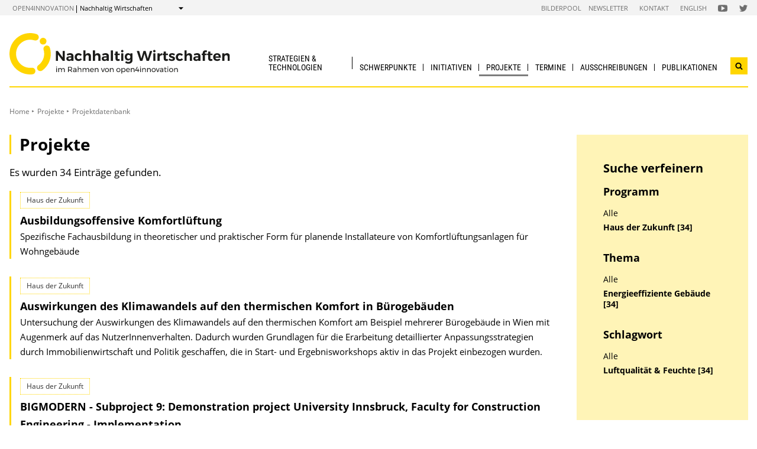

--- FILE ---
content_type: text/html; charset=UTF-8
request_url: https://nachhaltigwirtschaften.at/de/projekte/index.php?topics=Energieeffiziente+Geb%C3%A4ude&subsites=Haus+der+Zukunft&keywords=Luftqualit%C3%A4t+%26+Feuchte
body_size: 10686
content:
                
    
    
                                        
                                                            
                
                                            <!DOCTYPE html>
<html lang="de">
    <head>        <meta charset="UTF-8">
        <title>Nachhaltig Wirtschaften</title>
<meta name="viewport" content="width=device-width, initial-scale=1.0"/>
<meta http-equiv="X-UA-Compatible" content="ie=edge">
<meta name="theme-color" content="#FFD600">
<link rel="shortcut icon" href="/includes/images/favicons/nw.png"><link rel="stylesheet" type="text/css" href="/includes/css/main.css?m=1764143125">
<link rel="stylesheet" type="text/css" href="/includes/css/themes.css?m=1725217980">

<!-- 
    A website by WIENFLUSS information.design.solutions (www.wienfluss.net)
 -->

                                                <link rel="alternate" hreflang="en" href="https:///nachhaltigwirtschaften.at/en/projects/"/>
                                                        <link rel="alternate" hreflang="de" href="https:///nachhaltigwirtschaften.at/de/projekte/"/>
                            <link rel="alternate" hreflang="x-default" href="https:///nachhaltigwirtschaften.at/de/projekte/">
                                            <meta property="og:title" content="Nachhaltig Wirtschaften" />
        <meta property="og:type" content="website" />
            
                    
            <meta property="og:url" content="https://nachhaltigwirtschaften.at/de/projekte/" />
                    
            <meta property="og:image" content="https://nachhaltigwirtschaften.at/includes/images/og_images/og-image-nw-de.jpg" />
            </head>

    <!-- Variable class to enable theme -->

    <body class="nw">        <div class="app">
                <header class="header hidden-print">
        <a href="#main" class="skiplink visually-hidden">zum Inhalt</a>

                
                
    
    
    <div class="header__meta">
        <div class="header__meta-container">
            <div class="service-nav__container">
                



<div class="sitecrumb">
    <nav class="sitecrumb-current" aria-label="Standort:">
        <ul>
            <li class="service-nav__navigation-item">
                <a href="//open4innovation.at/de/">open4innovation</a>            </li>

            <li class="service-nav__navigation-item">
                Nachhaltig Wirtschaften            </li>
        </ul>
    </nav>

    <nav class="sitecrumb-proper" aria-label="Wechseln zu:" data-sitecrumb>
        <button class="sitecrumb_toggle" aria-expanded="false" aria-controls="sitecrumb-flyout">
            <span class="visually-hidden">Anzeigen</span>
            <svg class="sitecrumb_toggle-icon">
                <use xlink:href="/includes/images/sprite.svg#ui--arrow-dropdown" />
            </svg>
        </button>
        <ul id="sitecrumb-flyout" class="sitecrumb_possible-path u--display-none">
            <li class="sitecrumb__navigation-item">
                <ul class="sitecrumb_possible-sublist">
                                <li class="sitecrumb_possible-sublist-item">
        <a href="//open4innovation.at/de/themen/digitale-technologien/"  >
            Digitale Technologien        </a>
        <ul class="sitecrumb_possible-sublist-2">            <li class="sitecrumb_possible-sublist-item-2">
                <a  href="//iktderzukunft.at/de/"  >
            IKT der Zukunft        </a>
    </li>
</ul>    </li>
            <li class="sitecrumb_possible-sublist-item">
        <a href="//open4innovation.at/de/themen/energie-und-umwelt/"  >
            Energie und Umwelt        </a>
        <ul class="sitecrumb_possible-sublist-2">            <li class="sitecrumb_possible-sublist-item-2">
                <a  href="//fti-energiewende.at/de/"  >
            Energiewende        </a>
    </li>
            <li class="sitecrumb_possible-sublist-item-2">
                <a  href="/de/iea/"  >
            IEA Forschungskooperation        </a>
    </li>
            <li class="sitecrumb_possible-sublist-item-2">
                <a  href="//klimaneutralestadt.at/de/"  >
            Klimaneutrale Stadt        </a>
    </li>
            <li class="sitecrumb_possible-sublist-item-2">
                <a class="sitecrumb_active-site" href="/de/"  >
            Nachhaltig Wirtschaften        </a>
    </li>
</ul>    </li>
            <li class="sitecrumb_possible-sublist-item">
        <a href="//open4innovation.at/de/themen/industrielle-technologien/"  >
            Industrielle Technologien        </a>
        <ul class="sitecrumb_possible-sublist-2">            <li class="sitecrumb_possible-sublist-item-2">
                <a  href="//produktionderzukunft.at/de/"  >
            Produktion der Zukunft        </a>
    </li>
            <li class="sitecrumb_possible-sublist-item-2">
                <a  href="//fti-ressourcenwende.at/de/"  >
            Ressourcenwende        </a>
    </li>
</ul>    </li>
            <li class="sitecrumb_possible-sublist-item">
        <a href="//open4innovation.at/de/themen/mobilitaet-und-luftfahrt/"  >
            Mobilität und Luftfahrt        </a>
        <ul class="sitecrumb_possible-sublist-2">            <li class="sitecrumb_possible-sublist-item-2">
                <a  href="//fti-mobilitaetswende.at/de/"  >
            Mobilitätswende        </a>
    </li>
            <li class="sitecrumb_possible-sublist-item-2">
                <a  href="//open4aviation.at/de/"  >
            open4aviation        </a>
    </li>
</ul>    </li>
            <li class="sitecrumb_possible-sublist-item">
        <a href="//open4innovation.at/de/themen/weltraum/"  >
            Weltraum        </a>
        <ul class="sitecrumb_possible-sublist-2">            <li class="sitecrumb_possible-sublist-item-2">
                <a  href="//austria-in-space.at/de/"  >
            Austria in Space        </a>
    </li>
</ul>    </li>
                </ul>
            </li>
        </ul>
    </nav>
</div>            </div>
            <span class="header__meta-end-corner">
                                        <a class="header_navigation-link" href="/de/bilderpool/"  >Bilderpool</a>
                            <a class="header_navigation-link" href="/de/newsletter/" lang=en >Newsletter</a>
                            <a class="header_navigation-link" href="/de/kontakt/"  >Kontakt</a>
                            <a class="header_navigation-link" href="/en/" lang=en hreflang=en>English</a>
    
                                        <a class="social-channel" href="https://www.youtube.com/user/NaWiTube" target="_blank" title="Nachhaltig Wirtschaften YouTube Channel"  >
            <span class="visually-hidden">Folgen Sie uns auf Nachhaltig Wirtschaften YouTube Channel</span>
            <svg class="social-channel__icon social-channel__icon--youtube">
                <use xlink:href="/includes/images/sprite.svg#ui--youtube"></use>
            </svg>
        </a>
                            <a class="social-channel" href="https://x.com/NaWi_at" target="_blank" title="Nachhaltig Wirtschaften x-Account"  >
            <span class="visually-hidden">Folgen Sie uns auf Nachhaltig Wirtschaften x-Account</span>
            <svg class="social-channel__icon social-channel__icon--twitter">
                <use xlink:href="/includes/images/sprite.svg#ui--twitter"></use>
            </svg>
        </a>
                </span>
        </div>
    </div>

        <div class="container">
            <div class="header__logo-container">
                <div class="row">
                    <div class="col-md-4">
                        <div class="header__logo-text-container">
                                                            <a href="/de/">
                                                        <img class="header__logo-image" src="/includes/images/logos/NachhaltigWirtschaften_1.svg" alt="Startseite Nachhaltig Wirtschaften">
                                                            </a>
                                                    </div>
                    </div>

                    <div class="header__navbuttoncontainer">
                        <button class="nav_toggle">
                            <span class="nav_hamburger-icon"></span>
                            <span class="visually-hidden">Navigation öffnen</span>
                        </button>
                    </div>

                    <div class="col-sm-8 header__navcontainer">
                        <div class="nav_main-container">
                            




<nav class="nav" data-navigation="true">
    <ul class="nav_list">
        
            
                        
            
    
        <li class="nav_item ">
        <a class="nav_link" href="/de/strategien/"  >
            Strategien &amp; Technologien        </a>

                    <button class="nav_submenu-toggle" aria-controls="12-1-1">
                <span class="visually-hidden" data-show-subnav="Subnavigation anzeigen" data-hide-subnav="Subnavigation ausblenden">Subnavigation anzeigen</span>
                <svg class="nav_toggle-icon">
                    <use xlink:href="/includes/images/sprite.svg#ui--arrow-dropdown"></use>
                </svg>
            </button>
            <ul class="nav_submenu  "
                id="12-1-1">
                            
    <li class="nav_submenu-item">
        <a href="/de/strategien/" class="nav_submenu-link "  >
                        Übersicht        </a>
    </li>
            
    <li class="nav_submenu-item">
        <a href="/de/strategien/nationale-strategien.php" class="nav_submenu-link "  >
                        Nationale Strategien und Gesetze        </a>
    </li>
            
    <li class="nav_submenu-item">
        <a href="/de/strategien/europaeische-strategien.php" class="nav_submenu-link "  >
                        Europäische Strategien und Gesetze        </a>
    </li>
            
    <li class="nav_submenu-item">
        <a href="/de/strategien/internationale-strategien.php" class="nav_submenu-link "  >
                        Internationale Strategien        </a>
    </li>
            
    <li class="nav_submenu-item">
        <a href="/de/strategien/technologien.php" class="nav_submenu-link "  >
                        Technologien        </a>
    </li>
            </ul>
            </li>
    
                        
            
    
        <li class="nav_item ">
        <a class="nav_link" href="/de/schwerpunkte/"  >
            Schwerpunkte        </a>

                    <button class="nav_submenu-toggle" aria-controls="1960-2-1">
                <span class="visually-hidden" data-show-subnav="Subnavigation anzeigen" data-hide-subnav="Subnavigation ausblenden">Subnavigation anzeigen</span>
                <svg class="nav_toggle-icon">
                    <use xlink:href="/includes/images/sprite.svg#ui--arrow-dropdown"></use>
                </svg>
            </button>
            <ul class="nav_submenu  "
                id="1960-2-1">
                            
    <li class="nav_submenu-item">
        <a href="/de/schwerpunkte/" class="nav_submenu-link "  >
                        Übersicht        </a>
    </li>
            
    <li class="nav_submenu-item">
        <a href="//fti-energiewende.at/de/" class="nav_submenu-link "  >
                        Energiewende        </a>
    </li>
            
    <li class="nav_submenu-item">
        <a href="//klimaneutralestadt.at/de/" class="nav_submenu-link "  >
                        Klimaneutrale Stadt        </a>
    </li>
            
    <li class="nav_submenu-item">
        <a href="//fti-ressourcenwende.at/de/" class="nav_submenu-link "  >
                        Kreislaufwirtschaft &amp; Produktionstechnologien        </a>
    </li>
            
    <li class="nav_submenu-item">
        <a href="//fti-mobilitaetswende.at/de/" class="nav_submenu-link "  >
                        Mobilitätswende        </a>
    </li>
            </ul>
            </li>
    
                        
            
    
        <li class="nav_item ">
        <a class="nav_link" href="/de/initiativen/"  >
            Initiativen        </a>

                    <button class="nav_submenu-toggle" aria-controls="1966-3-1">
                <span class="visually-hidden" data-show-subnav="Subnavigation anzeigen" data-hide-subnav="Subnavigation ausblenden">Subnavigation anzeigen</span>
                <svg class="nav_toggle-icon">
                    <use xlink:href="/includes/images/sprite.svg#ui--arrow-dropdown"></use>
                </svg>
            </button>
            <ul class="nav_submenu  "
                id="1966-3-1">
                            
    <li class="nav_submenu-item">
        <a href="/de/initiativen/" class="nav_submenu-link "  >
                        Übersicht        </a>
    </li>
            
    <li class="nav_submenu-item">
        <a href="/de/sdz/artikel/reallabor-initiativen.php" class="nav_submenu-link "  >
                        100 % Reallabore        </a>
    </li>
            
    <li class="nav_submenu-item">
        <a href="//klimaneutralestadt.at/de/initiativen/pionierstaedte/" class="nav_submenu-link "  >
                        Pionierstädte        </a>
    </li>
            
    <li class="nav_submenu-item">
        <a href="//klimaneutralestadt.at/de/initiativen/driving-urban-transitions.php" class="nav_submenu-link "  >
                        Driving Urban Transitions Partnerschaft (DUT)        </a>
    </li>
            
    <li class="nav_submenu-item">
        <a href="/de/initiativen/iea-forschungskooperation.php" class="nav_submenu-link "  >
                        IEA Forschungskooperation        </a>
    </li>
            
    <li class="nav_submenu-item">
        <a href="//klimaneutralestadt.at/de/initiativen/tiks-technologien-innovationen-klimaneutrale-stadt.php" class="nav_submenu-link "  >
                        Technologien und Innovationen für die klimaneutrale Stadt (TIKS)        </a>
    </li>
            
    <li class="nav_submenu-item">
        <a href="/de/ueber-nachhaltig-wirtschaften/mission-innovation.php" class="nav_submenu-link "  >
                        Mission Innovation        </a>
    </li>
            
    <li class="nav_submenu-item">
        <a href="/de/themen/kreislaufwirtschaft/" class="nav_submenu-link "  >
                        Kreislaufwirtschaft        </a>
    </li>
            
    <li class="nav_submenu-item">
        <a href="/de/sdz/" class="nav_submenu-link "  >
                        Stadt der Zukunft        </a>
    </li>
            </ul>
            </li>
    
                
    
    
    
    <li class="nav_item ">
        <a class="nav_link nav_link--is-active" href="/de/projekte/"  >
            Projekte        </a>

                    <button class="nav_submenu-toggle" aria-controls="1954-4-1">
                <span class="visually-hidden" data-show-subnav="Subnavigation anzeigen" data-hide-subnav="Subnavigation ausblenden">Subnavigation anzeigen</span>
                <svg class="nav_toggle-icon">
                    <use xlink:href="/includes/images/sprite.svg#ui--arrow-dropdown"></use>
                </svg>
            </button>
            <ul class="nav_submenu  "
                id="1954-4-1">
                            
    <li class="nav_submenu-item">
        <a href="/de/projekte/" class="nav_submenu-link nav_submenu-link--active  "  >
                        Projektdatenbank        </a>
    </li>
            
    <li class="nav_submenu-item">
        <a href="/de/ueber-nachhaltig-wirtschaften/open-access-prinzipien.php" class="nav_submenu-link "  >
                        Open Access Prinzipien        </a>
    </li>
            </ul>
            </li>
    
                        
            
    
        <li class="nav_item ">
        <a class="nav_link" href="/de/veranstaltungen/"  >
            Termine        </a>

                    <button class="nav_submenu-toggle" aria-controls="34-5-1">
                <span class="visually-hidden" data-show-subnav="Subnavigation anzeigen" data-hide-subnav="Subnavigation ausblenden">Subnavigation anzeigen</span>
                <svg class="nav_toggle-icon">
                    <use xlink:href="/includes/images/sprite.svg#ui--arrow-dropdown"></use>
                </svg>
            </button>
            <ul class="nav_submenu  nav_submenu--right-aligned"
                id="34-5-1">
                            
    <li class="nav_submenu-item">
        <a href="/de/veranstaltungen/" class="nav_submenu-link "  >
                        Aktuelle  Veranstaltungen        </a>
    </li>
            
    <li class="nav_submenu-item">
        <a href="/de/veranstaltungen/archiv.php" class="nav_submenu-link "  >
                        Veranstaltungsarchiv & Tagungsunterlagen        </a>
    </li>
            
    <li class="nav_submenu-item">
        <a href="/de/veranstaltungen/eingabe.php" class="nav_submenu-link "  >
                        Veranstaltungs&shy;bekanntgabe        </a>
    </li>
            </ul>
            </li>
    
                        
            
    
        <li class="nav_item ">
        <a class="nav_link" href="/de/ausschreibungen/"  >
            Ausschreibungen        </a>

                    <button class="nav_submenu-toggle" aria-controls="14-6-1">
                <span class="visually-hidden" data-show-subnav="Subnavigation anzeigen" data-hide-subnav="Subnavigation ausblenden">Subnavigation anzeigen</span>
                <svg class="nav_toggle-icon">
                    <use xlink:href="/includes/images/sprite.svg#ui--arrow-dropdown"></use>
                </svg>
            </button>
            <ul class="nav_submenu  nav_submenu--right-aligned"
                id="14-6-1">
                            
    <li class="nav_submenu-item">
        <a href="/de/ausschreibungen/" class="nav_submenu-link "  >
                        Aktuelle Ausschreibungen        </a>
    </li>
            
    <li class="nav_submenu-item">
        <a href="//fti-ressourcenwende.at/de/foerderungen/foerderdatenbank/" class="nav_submenu-link "  >
                        Förderkompass Kreislaufwirtschaft        </a>
    </li>
            
    <li class="nav_submenu-item">
        <a href="/de/ausschreibungen/fruehere-ausschreibungen.php" class="nav_submenu-link "  >
                        Frühere Ausschreibungen        </a>
    </li>
            
    <li class="nav_submenu-item">
        <a href="//fti-ressourcenwende.at/de/foerderungen/nationale-ausschreibungen/kreislaufwirtschaft-3-as.php" class="nav_submenu-link "  >
                        FTI-Initiative Kreislaufwirtschaft - 3. Ausschreibung        </a>
    </li>
            </ul>
            </li>
    
                        
            
    
        <li class="nav_item nav_item--last">
        <a class="nav_link" href="/de/publikationen/"  >
            Publikationen        </a>

                    <button class="nav_submenu-toggle" aria-controls="26-7-1">
                <span class="visually-hidden" data-show-subnav="Subnavigation anzeigen" data-hide-subnav="Subnavigation ausblenden">Subnavigation anzeigen</span>
                <svg class="nav_toggle-icon">
                    <use xlink:href="/includes/images/sprite.svg#ui--arrow-dropdown"></use>
                </svg>
            </button>
            <ul class="nav_submenu  nav_submenu--right-aligned"
                id="26-7-1">
                            
    <li class="nav_submenu-item">
        <a href="/de/publikationen/projektberichte.php" class="nav_submenu-link "  >
                        Projektberichte        </a>
    </li>
            
    <li class="nav_submenu-item">
        <a href="/de/publikationen/eia/" class="nav_submenu-link " lang=en >
                        energy innovation austria        </a>
    </li>
            
    <li class="nav_submenu-item">
        <a href="/de/publikationen/energieforschungserhebungen.php" class="nav_submenu-link "  >
                        Energieforschungs&shy;erhebungen        </a>
    </li>
            
    <li class="nav_submenu-item">
        <a href="/de/publikationen/markterhebungen.php" class="nav_submenu-link "  >
                        Markterhebung und Energiedaten Österreichs        </a>
    </li>
            
    <li class="nav_submenu-item">
        <a href="/de/iea/publikationen/" class="nav_submenu-link "  >
                        IEA Publikationen        </a>
    </li>
            
    <li class="nav_submenu-item">
        <a href="https://nachhaltigwirtschaften.at/de/strategien/" class="nav_submenu-link "  >
                        Strategien & Technologien        </a>
    </li>
            
    <li class="nav_submenu-item">
        <a href="/de/publikationen/broschueren-leitfaeden-filme.php" class="nav_submenu-link "  >
                        Broschüren & Folder        </a>
    </li>
            
    <li class="nav_submenu-item">
        <a href="/de/publikationen/forschungsforum/" class="nav_submenu-link "  >
                        Forschungsforum (bis 2013)        </a>
    </li>
            
    <li class="nav_submenu-item">
        <a href="/de/multimedia/" class="nav_submenu-link "  >
                        Multimedia        </a>
    </li>
            
    <li class="nav_submenu-item">
        <a href="/de/publikationen/ausbildungsmaterialien.php" class="nav_submenu-link "  >
                        Ausbildungs&shy;materialien        </a>
    </li>
            </ul>
            </li>

        
        <li class="nav_item nav_item--mobile nav_item--search">
            <form data-search-form="mobile" id="searchform-mobile" action="/de/suche/" method="get" class="search js-search">
                <div class="u--flex">
                    <input type="text" name="q" placeholder="Suchbegriff eingeben ..." aria-label="Suchbegriff eingeben ..." class="search__field" />
                                        <button type="submit" class="search__button">
                        <svg class="search__icon">
                            <use xlink:href="/includes/images/sprite.svg#ui--search"></use>
                        </svg>
                        <span class="visually-hidden">Suchen</span>
                    </button>
                </div>
                <div class="search__options">
                <label for="search-select">Suche in: </label>
                                    <select id="search-select" name="sites" class="search__select">
                                                    <option selected value="NW.at">nur auf Nachhaltig Wirtschaften</option>
                                                <option data-search-site="https://open4innovation.at/de/suche/index.php" value="all">auf der gesamten open4innovation-Plattform</option>
                    </select>
                                </div>
            </form>
        </li>

        
                    <li class="nav_item nav_item--mobile">
        <a class="nav_link" href="/de/bilderpool/"  >Bilderpool</a>
    </li>
            <li class="nav_item nav_item--mobile">
        <a class="nav_link" href="/de/newsletter/" lang=en >Newsletter</a>
    </li>
            <li class="nav_item nav_item--mobile">
        <a class="nav_link" href="/de/kontakt/"  >Kontakt</a>
    </li>
            <li class="nav_item nav_item--mobile">
        <a class="nav_link" href="/en/" lang=en hreflang=en>English</a>
    </li>

        
        <li class="nav_item nav_item--mobile">
            <a class="nav_link" href="//open4innovation.at/de/uebersicht-innovationsbereiche.php">Alle weiteren Angebote</a>
        </li>

        
        <li class="nav_item nav_item--mobile nav_item--social">
                        <a class="nav_link nav_link--social social-channel" href="https://www.youtube.com/user/NaWiTube" target="_blank" title="Nachhaltig Wirtschaften YouTube Channel"  >
        <span class="visually-hidden">Folgen Sie uns auf Nachhaltig Wirtschaften YouTube Channel</span>
        <svg class="social-channel__icon">
            <use xlink:href="/includes/images/sprite.svg#ui--youtube"></use>
        </svg>
    </a>
            <a class="nav_link nav_link--social social-channel" href="https://x.com/NaWi_at" target="_blank" title="Nachhaltig Wirtschaften x-Account"  >
        <span class="visually-hidden">Folgen Sie uns auf Nachhaltig Wirtschaften x-Account</span>
        <svg class="social-channel__icon">
            <use xlink:href="/includes/images/sprite.svg#ui--twitter"></use>
        </svg>
    </a>
        </li>
    </ul>
</nav>
                        </div>
                        <div class="search__container">
                            <button type="button" class="brand-btn brand-btn--icon-only" data-a11y-dialog-show="search-widget-dialog">
                                <svg class="brand-btn__icon">
                                    <use xlink:href="/includes/images/sprite.svg#ui--search"></use>
                                </svg>
                                <span class="visually-hidden">Suchwidget öffnen</span>
                            </button>
                        </div>
                        <div class="nav_overlay">

                        </div>
                    </div>


                </div>
            </div>
            <div class="row">
                                   <div class="container container--no-hero">
        </div>
                </div>
        </div>
        <!-- Search Widget Dialog Container -->
        <div
            class="dialog-container"
            data-a11y-dialog="search-widget-dialog"
            aria-hidden="true"
            aria-labelledby="search-dialog-title"
        >
        <div class="dialog-overlay" data-a11y-dialog-hide></div>
        <div class="dialog-content" role="document">
            <button
                data-a11y-dialog-hide
                class="dialog-close"
                aria-label="Suchwidget schließen"
            >
                &times;
            </button>
            <div class="searchwidget__content">
    <h1 id="search-dialog-title">Suche</h1>
    <form id="searchform" data-search-form="desktop" action="/de/suche/" method="get">
        <fieldset class="u--flex u--px-0 u--mx-0">
            <input type="text" name="q" placeholder="Suchbegriff eingeben ..." aria-label="Suchbegriff eingeben ..." class="search__field" />
            <button type="submit" class="brand-btn">
                <svg class="brand-btn__icon">
                    <use xlink:href="/includes/images/sprite.svg#ui--search"></use>
                </svg>
                <span>Suchen</span>
            </button>
        </fieldset>
        <fieldset class="u--px-0 u--mx-0">
            <legend>Suchbereich</legend>
                                                <div class="u--py-0-25 searchwidget__option">
                        <input type="radio" id="select_site" name="sites" value="NW.at" checked>
                        <label for="select_site">nur auf Nachhaltig Wirtschaften</label>
                    </div>
                                <div class="u--py-0-25 searchwidget__option">
                    <input data-search-site="https://open4innovation.at/de/suche/index.php" type="radio" id="select_main" name="sites" value="all">
                    <label for="select_main">auf der gesamten open4innovation-Plattform</label>
                </div>
                    </fieldset>
    </form>
</div>
        </div>
    </div>
    </header>
            
                            <main class="main" id="main">
                    <div class="container">
                                                                                                        
    
        
    
    
    
    
    

    
    
    <nav class="breadcrumbs" aria-label="Sie befinden sich hier:">
        <ul class="breadcrumb">
                                                                                        <li class="breadcrumb__item"><a href="/de/"  >Home</a></li>
                                                            <li class="breadcrumb__item"><a href="/de/projekte/"  >Projekte</a></li>
                                <li class="breadcrumb__item"><span>Projektdatenbank</span></li>
                                                        </ul>
    </nav>
                                                <div class="row">
                            <div class="col-sm-12 col-lg-8 col-xl-9">                                <article class="article">                                    
                                
    
                                
                                                                                                                                                                                                                                                                                                                
                                                                                                                            
                                                                                                                                                                                                                                                                                                                                                                                                                                                                                                                                                                                                                                                    
                                                                                                                            
                                                                                                                                                                                                                                                                                                                                                                                                                                                                                                    
                                                                                        
                                                                                                                                                                                                                                                                                                                                                                                                                                                                                                                                                                                                                
                                                                                        
                                                                                                                                                                                                                                                                                                                                                                                                                                                                                                                                                                                                                                                                                                                                                                                                                                                                                                                                                                                        
                                                                                                                                                                                                                                        
                                                                                                                                                                                                                                                                                                                                                                                                                                                                                                                                                                                                                
                                                                                                                                                                                                                                                                            
                                                                                                                                                                                                    
                                                                                                                                                                
                                                    
                                                                                                                                                                                                                                                                                                                                                                                                                                                                
                                                                                                                                                                                                                                                                                                                                                                                                                            
                                                                                                                                                                                                                                                                                                                                                                                                                                                                                                                                                                                                                                                                                                                            
                                                                                                                                                                                                                                                                                                                                                                                                                                                                                                    
                                                                                                                                                                                                                                                                                                                                                                                                                            
                                                                                                                                                                
                                                                                                                                                                                                                                        
                                                                                                                                                                                                                                        
                                                                                                                                                                                                                                                                                                                                                                                                                                                                                                                                                                                                                                                                                                                            
                                                                                                                                                                                                                                                                                                                                                                                                                                                                                                                                        
                                                                                        
                                                                                                                                                                                                                                        
                                                                                        
                                                                                                                                                                                                                                                                                                                                                                                                                                                                                                                                                                                                                                                                                
                                <h1 class="page-headline">
            Projekte        </h1>
                    <p>Es wurden 34 Einträge gefunden.</p>
    
    
            <div class="searchresult" >
                    
                                            <div class='searchresult__category'>Haus der Zukunft</div>
                    
                    <h3 class="searchresult__header">
                        <a href="/de/hdz/projekte/ausbildungsoffensive-komfortlueftung.php"  >
                            Ausbildungsoffensive Komfortlüftung                        </a>
                    </h3>
<p class="searchresult__content" >Spezifische Fachausbildung in theoretischer und praktischer Form für planende Installateure von Komfortlüftungsanlagen für Wohngebäude</p>            </div>

            <div class="searchresult" >
                    
                                            <div class='searchresult__category'>Haus der Zukunft</div>
                    
                    <h3 class="searchresult__header">
                        <a href="/de/hdz/projekte/auswirkungen-des-klimawandels-auf-den-thermischen-komfort-in-buerogebaeuden.php"  >
                            Auswirkungen des Klimawandels auf den thermischen Komfort in Bürogebäuden                        </a>
                    </h3>
<p class="searchresult__content" >Untersuchung der Auswirkungen des Klimawandels auf den thermischen Komfort am Beispiel mehrerer Bürogebäude in Wien mit Augenmerk auf das NutzerInnenverhalten. Dadurch wurden Grundlagen für die Erarbeitung detaillierter Anpassungsstrategien durch Immobilienwirtschaft und Politik geschaffen, die in Start- und Ergebnisworkshops aktiv in das Projekt einbezogen wurden.</p>            </div>

            <div class="searchresult" >
                    
                                            <div class='searchresult__category'>Haus der Zukunft</div>
                    
                    <h3 class="searchresult__header">
                        <a href="/de/hdz/projekte/bigmodern-subproject-9-demonstration-project-university-innsbruck-faculty-for-construction-engineering-implementation.php"  >
                            BIGMODERN - Subproject 9: Demonstration project University Innsbruck, Faculty for Construction Engineering - Implementation                        </a>
                    </h3>
<p class="searchresult__content" >The demonstration project University Innsbruck, building of the faculty for construction engineering is part of the flagship project BIGMODERN. The demonstration project shows that in major renovation projects high energy and sustainability performance can be achieved using economically viable solutions.</p>            </div>

            <div class="searchresult" >
                    
                                            <div class='searchresult__category'>Haus der Zukunft</div>
                    
                    <h3 class="searchresult__header">
                        <a href="/de/hdz/projekte/bigmodern-subprojekt-9-demonstrationsprojekt-universitaet-innsbruck-fakultaet-fuer-bauingenieurwesen-bauliche-umsetzung.php"  >
                            BIGMODERN - Subprojekt 9: Demonstrations&shy;projekt Universität Innsbruck, Fakultät für Bauingenieurwesen - Bauliche Umsetzung                        </a>
                    </h3>
<p class="searchresult__content" >Das Demonstrationsprojekt Universität Innsbruck, Fakultät für Bauingenieurwesen, ist Teil des Leitprojekts BIGMODERN und zeigt, dass es möglich ist, im Bundesimmobilienbestand anspruchsvolle Nachhaltigkeits- und Energieeffizienzziele mit ökonomisch tragfähigen Gesamtlösungen umzusetzen.</p>            </div>

            <div class="searchresult" >
                    
                                            <div class='searchresult__category'>Haus der Zukunft</div>
                    
                    <h3 class="searchresult__header">
                        <a href="/de/hdz/projekte/betriebskosten-und-wartungskostenvergleich-zwischen-passivhaeusern-und-niedrigenergiehaeusern.php"  >
                            Betriebskosten- und Wartungskostenvergleich zwischen Passivhäusern und Niedrigenergiehäusern                        </a>
                    </h3>
<p class="searchresult__content" >Was spart ein Passivhaus im Betrieb tatsächlich? Rechnet sich ein Passivhaus? Wie sind z.B. Wartungskosten zu bewerten? Erstmals wurden systematisch die jährlichen Mehr- und Minderbetriebskosten von Passivhäusern erhoben und gegenübergestellt.</p>            </div>

            <div class="searchresult" >
                    
                                            <div class='searchresult__category'>Stadt der Zukunft</div>
                    
                    <h3 class="searchresult__header">
                        <a href="/de/sdz/projekte/cool-air.php"  >
                            CoolAIR - Prädiktiv geregelte passive Gebäudekühlung mittels natürlicher Nachtlüftung und tageslichtoptimierter Verschattung                        </a>
                    </h3>
<p class="searchresult__content" >Natürliche Nachtlüftung und tageslichtoptimierte Verschattung haben v.a. in ihrer Kombination ein hohes Potential Gebäude energieeffizient zu kühlen, werden aktuell jedoch meist nur manuell gesteuert und damit nicht optimal genutzt. Ziel ist die Entwicklung einer automatisierten und selbstlernenden Lösung, die dieses Kühlpotential voll ausgeschöpft und so eine Alternative zu Klimageräten bietet.</p>            </div>

            <div class="searchresult" >
                    
                                            <div class='searchresult__category'>Stadt der Zukunft</div>
                    
                    <h3 class="searchresult__header">
                        <a href="/de/sdz/projekte/e-vent.php"  >
                            E.Vent - Effiziente, kostengünstige und wartungsfreundliche zentrale Mehrfamilienhaus-Lüftungsanlagen - Planung, Betrieb und Brandschutz                        </a>
                    </h3>
<p class="searchresult__content" >Ziel des Projekts war es, innovative technische Lösungen und Planungshilfen für eine kostengünstige Umsetzung und einen energieeffizienten und wartungsarmen Betrieb von zentralen Wohnraumlüftungssystemen zu erarbeiten. Dabei wurde ein starker Fokus auf das Thema Brandschutz und Balanceabgleich gelegt.</p>            </div>

            <div class="searchresult" >
                    
                                            <div class='searchresult__category'>Stadt der Zukunft</div>
                    
                    <h3 class="searchresult__header">
                        <a href="/de/sdz/projekte/enerphit-gruenkonzept.php"  >
                            EnerPHit-Grünkonzept - Modernisierung eines Gründerzeitgebäudes mit Anwendung eines Aerogel-Dämmputzes                        </a>
                    </h3>
<p class="searchresult__content" >In diesem Demonstrationsvorhaben wurde eine umfassende Modernisierung im gründerzeitlichen Gebäudebestand beispielgebend für die Randbedingungen einer regionalen Schutzzone umgesetzt. Durch die Anwendung des Aerogel- Hochleistungsdämmputzes wurde eine gründerzeitliche Fassadendämmung im Rahmen einer hocheffizienten, umfassenden Sanierung bei gleichzeitiger Erhaltung des Fassadenbildes umgesetzt.</p>            </div>

            <div class="searchresult" >
                    
                                            <div class='searchresult__category'>Haus der Zukunft</div>
                    
                    <h3 class="searchresult__header">
                        <a href="/de/hdz/projekte/erste-altbausanierung-auf-passivhausstandard-mit-vakuum-isolations-paneelen-vips.php"  >
                            Erste Altbausanierung auf Passivhausstandard mit Vakuum-Isolations-Paneelen (VIPs)                        </a>
                    </h3>
<p class="searchresult__content" >Demonstration der Sanierungsmöglichkeit eines Bauwerkes des 19 Jhd. auf Passivhausstandard unter Berücksichtigung von hygrischen Vorgängen sowie in der Demonstration des Einsatzes von Vakuumdämmung.</p>            </div>

            <div class="searchresult" >
                    
                                            <div class='searchresult__category'>Haus der Zukunft</div>
                    
                    <h3 class="searchresult__header">
                        <a href="/de/hdz/projekte/evaluierung-von-mechanischen-klassenzimmerlueftungen-in-oesterreich-und-erstellung-eines-planungsleitfadens.php"  >
                            Evaluierung von mechanischen Klassenzimmerlüftungen in Österreich und Erstellung eines Planungsleitfadens                        </a>
                    </h3>
<p class="searchresult__content" >Sammlung der technischen Lösungen und praktischen Erfahrungen von Schulen (Kindergärten) mit mechanischen Lüftungen und Ermittlung der Akzeptanz bei Schülern und Lehrern</p>            </div>

            <div class="searchresult" >
                    
                                            <div class='searchresult__category'>Haus der Zukunft</div>
                    
                    <h3 class="searchresult__header">
                        <a href="/de/hdz/projekte/gruenderzeit-mit-zukunft-demonstrationsprojekt-2-roofjet-wissgrillgasse-innovative-modernisierung-eines-gruenderzeithauses.php"  >
                            Gründerzeit mit Zukunft - Demonstrationsprojekt 2: ROOFJET Wißgrillgasse - Innovative Modernisierung eines Gründerzeithauses                        </a>
                    </h3>
<p class="searchresult__content" >Ziel des Demonstrationsprojekts Wißgrillgasse war eine hochwertige, energetische Sanierung eines Gründerzeitgebäudes zur Gewährleistung eines zeitgemäßen Wohnstandards mit hohem Wohnkomfort. Mit der Umsetzung eines innovativen Maßnahmenpakets wurden praktikable Lösungen aufgezeigt, die in der Folge bei einer Vielzahl an Gebäuden dieser Art angewandt werden können.</p>            </div>

            <div class="searchresult" >
                    
                                            <div class='searchresult__category'>Haus der Zukunft</div>
                    
                    <h3 class="searchresult__header">
                        <a href="/de/hdz/projekte/gruenderzeit-mit-zukunft-demonstrationsprojekt-3-ka-7-kaiserstrasse-innovative-sanierung-eines-denkmalgeschuetzten-gruenderzeitgebaeudes-mit-innendaemmung.php"  >
                            Gründerzeit mit Zukunft - Demonstrationsprojekt 3: KA 7 Kaiserstraße - Innovative Sanierung eines denkmalgeschützten Gründerzeitgebäudes mit Innendämmung                        </a>
                    </h3>
<p class="searchresult__content" >Durch die Anwendung eines innovativen Maßnahmenpakets wurde demonstriert, wie ein denkmalgeschütztes Gebäude auf einen hocheffizienten und zeitgemäßen Standard hinsichtlich Komfort und Energieverbrauch gebracht werden kann.</p>            </div>

            <div class="searchresult" >
                    
                                            <div class='searchresult__category'>Nachhaltig Wirtschaften</div>
                    
                    <h3 class="searchresult__header">
                        <a href="/de/hdz/projekte/hausenergiezentrale-mit-umweltenergie.php"  >
                            Hausenergiezentrale mit Umweltenergie                        </a>
                    </h3>
<p class="searchresult__content" >Diese Hausenergiezentrale vereint Heizung, kontrollierte Wohnraumlüftung und Warmwasserversorgung auf Basis von Wärmepumpen in einem Gerät
Dieses Projekt wurde nicht im Rahmen der Programmlinie "Haus der Zukunft" finanziert, leistet aber sehr wohl einen wichtigen Beitrag zur nachhaltigen Entwicklung.</p>            </div>

            <div class="searchresult" >
                    
                                            <div class='searchresult__category'>Haus der Zukunft</div>
                    
                    <h3 class="searchresult__header">
                        <a href="/de/hdz/projekte/idsolutions-loesungen-fuer-die-sanierung-mit-innendaemmung-im-mehrgeschossigen-gebaeudebestand.php"  >
                            IDsolutions - Lösungen für die Sanierung mit Innendämmung im mehrgeschoßigen Gebäude&shy;bestand                        </a>
                    </h3>
<p class="searchresult__content" >Die energetische Sanierung des Gebäudebestandes erfordert Lösungen auf Ebene der Nutzungseinheit. Innendämmung ist eine dafür geeignete Technologie. Die Herausforderung war es, die vielfältigen Ansprüche und Anforderungen optimalen Lösungen zuzuführen. Hierzu war es erforderlich die einzelnen Systeme und Maßnahmen einer Sanierung aufeinander abzustimmen. Dadurch konnten nicht nur Dauerhaftigkeit und Qualität sichergestellt, sondern auch eine erhöhte Nutzerakzeptanz sowie eine Steigerung der Marktdurchdringung und der Sanierungsrate erreicht werden.</p>            </div>

            <div class="searchresult" >
                    
                                            <div class='searchresult__category'>Haus der Zukunft</div>
                    
                    <h3 class="searchresult__header">
                        <a href="/de/hdz/projekte/komfort-und-kostenoptimierte-luftfuehrungskonzepte-fuer-energieeffiziente-wohnbauten-doppelnutzen.php"  >
                            Komfort- und kostenoptimierte Luftführungs&shy;konzepte für energieeffiziente Wohnbauten: "Doppelnutzen"                        </a>
                    </h3>
<p class="searchresult__content" >Wohnungslüftungsanlagen können mit dem Luftführungskonzept nach dem Kaskadenprinzip (Überströmung von Schlafräumen in Wohnräume) effizienter und kostengünstiger belüftet werden. Im Projekt wurden hierfür Planungsgrundlagen erarbeitet und im Praxisleitfaden aufbereitet.</p>            </div>

            <div class="searchresult" >
                    
                                            <div class='searchresult__category'>Haus der Zukunft</div>
                    
                    <h3 class="searchresult__header">
                        <a href="/de/hdz/projekte/komfortlueftung-plus-erstmalige-entwicklung-hocheffizienter-raumweise-bedarfsgesteuerter-komfortlueftungssysteme-fuer-neubau-und-sanierung.php"  >
                            Komfortlüftung plus+: Erstmalige Entwicklung hocheffizienter raumweise bedarfsgesteuerter Komfortlüftungssysteme für Neubau und Sanierung                        </a>
                    </h3>
<p class="searchresult__content" >Entwicklung innovativer Komfortlüftungskomponenten für Neubau und Sanierung, die erstmals eine raumweise Bedarfssteuerung der Luft&shy;mengen ermöglichen. Daraus resultieren eine deutliche Verbesserung der Primärenergiebilanz sowie eine grundsätzliche und nachhaltige Lösung der Diskrepanz zwischen zufriedenstellender Raumluftfeuchte und sehr guter Luftqualität in der Heizperiode.</p>            </div>

            <div class="searchresult" >
                    
                                            <div class='searchresult__category'>Haus der Zukunft</div>
                    
                    <h3 class="searchresult__header">
                        <a href="/de/hdz/projekte/lehm-passiv-buerohaus-tattendorf.php"  >
                            Lehm - Passiv Bürohaus Tattendorf                        </a>
                    </h3>
<p class="searchresult__content" >Lehm-Passivhaus, nach allen Grundsätzen der Nachhaltigkeit und der Baubiologie aus industriell vorgefertigten, großflächigen Bauteilen errichtet.</p>            </div>

            <div class="searchresult" >
                    
                                            <div class='searchresult__category'>Haus der Zukunft</div>
                    
                    <h3 class="searchresult__header">
                        <a href="/de/hdz/projekte/lueften-und-heizen-in-passivhaeusern-variantenvergleich-auf-basis-von-behaglichkeit-und-nachhaltigkeit.php"  >
                            Lüften und Heizen in Passivhäusern: Variantenvergleich auf Basis von Behaglichkeit und Nachhaltigkeit                        </a>
                    </h3>
<p class="searchresult__content" >Die derzeit in Österreich immer noch kontrovers diskutierte Frage der Sinnhaftigkeit von Luftheizung für Passivhäuser soll mit Hilfe einer systematischen Recherche und wissenschaftlichen Untersuchung geklärt werden. Die Ergebnisse liefern wertvolle Erkenntnisse für Bauträger, PlanerInnen und Förderentscheidungen.</p>            </div>

            <div class="searchresult" >
                    
                                            <div class='searchresult__category'>Stadt der Zukunft</div>
                    
                    <h3 class="searchresult__header">
                        <a href="/de/sdz/projekte/lueftungskonzept-oesterreich.php"  >
                            Lüftungskonzept Österreich                        </a>
                    </h3>
<p class="searchresult__content" >Ziel des Projektes ist die Schaffung eines Nachweisverfahrens (auf Basis Microsoft-Excel), welches zeigt, ob eine natürliche Lüftung bzw. Fensterlüftung bei einer Standardnutzung zur Vermeidung von Schimmelbildung ausreichend, bzw. in Hinblick auf eine ausreichende hygienische Luftqualität zumutbar ist.</p>            </div>

            <div class="searchresult" >
                    
                                            <div class='searchresult__category'>Haus der Zukunft</div>
                    
                    <h3 class="searchresult__header">
                        <a href="/de/hdz/projekte/mpc-boxes-model-predictive-control-von-aktiven-bauteilen-und-messungen-in-zwei-test-boxen.php"  >
                            MPC boxes - Model Predictive Control von aktiven Bauteilen und Messungen in zwei Test-Boxen                        </a>
                    </h3>
<p class="searchresult__content" >Es wurde eine robuste, standardisierbare, prädiktive Regelung mit Wettervorher&shy;sagedaten für thermische Bauteilaktivierung entworfen, untersucht und ökonomisch bewertet sowie mit herkömmlichen Regelungen, ins&shy;besondere für Kühlzwecke, verglichen. Simulationen und Messungen an zwei für diesen Zweck geplanten und aufgebauten Test-Boxen dienten zur Analyse von Energieeffizienz und Komfort.</p>            </div>
    <!-- PAGINATION -->
    <nav class="pagination no-print" aria-label="Ergebnisseiten">
        <ul class="pagination__list">
<li class="pagination__list-item"><span>1</span></li>                            <li class="pagination__list-item"><a href="?topics=Energieeffiziente+Geb%C3%A4ude&subsites=Haus+der+Zukunft&keywords=Luftqualit%C3%A4t+%26+Feuchte&page=2">2</a></li>
                    <li class="pagination__list-item pagination__list-item--last"><a href="?topics=Energieeffiziente+Geb%C3%A4ude&subsites=Haus+der+Zukunft&keywords=Luftqualit%C3%A4t+%26+Feuchte&page=2">Weiter</a></li>
        </ul>
    </nav>
    <!-- PAGINATION -->
                                </article>                                                            </div>                                        <div class="col-12 col-md-6 col-lg-4 col-xl-3">
            <aside class="aside hidden-print">
        
                
                

                
                
                
                                        
    
                            <div class="aside_block aside_block--background-brand aside-searchresult">
                            <div id="filter" class="filter fab-toggle-content">
                                <h2 class="filter__header">Suche verfeinern</h2>
<h3 class="filter__header">Programm</h3><ul class="filter__categories"><li class="filter__entry"><a href="/de/projekte/index.php?topics=Energieeffiziente+Geb%C3%A4ude&keywords=Luftqualit%C3%A4t+%26+Feuchte">Alle</a></li><li class="filter__entry filter__entry--active"><a class="active" href="/de/projekte/index.php?topics=Energieeffiziente+Geb%C3%A4ude&subsites=Haus+der+Zukunft&keywords=Luftqualit%C3%A4t+%26+Feuchte">Haus der Zukunft [34]</a></li></ul><h3 class="filter__header">Thema</h3><ul class="filter__categories"><li class="filter__entry"><a href="/de/projekte/index.php?subsites=Haus+der+Zukunft&keywords=Luftqualit%C3%A4t+%26+Feuchte">Alle</a></li><li class="filter__entry filter__entry--active"><a class="active" href="/de/projekte/index.php?topics=Energieeffiziente+Geb%C3%A4ude&subsites=Haus+der+Zukunft&keywords=Luftqualit%C3%A4t+%26+Feuchte">Energieeffiziente Gebäude [34]</a></li></ul><h3 class="filter__header">Schlagwort</h3><ul class="filter__categories"><li class="filter__entry"><a href="/de/projekte/index.php?topics=Energieeffiziente+Geb%C3%A4ude&subsites=Haus+der+Zukunft">Alle</a></li><li class="filter__entry filter__entry--active"><a class="active" href="/de/projekte/index.php?topics=Energieeffiziente+Geb%C3%A4ude&subsites=Haus+der+Zukunft&keywords=Luftqualit%C3%A4t+%26+Feuchte">Luftqualität & Feuchte [34]</a></li></ul>                </div>
            </div>
                
                
                
                
                
                
                
                
                
                
                                                        
                
                
                
                
                
                
                
                
                
                

                
                                                                            <div class="aside-language aside_block">
                                            <a class="aside-language_link" href="/en/projects/" lang="en" hreflang="en">
                            <svg class="aside-language_icon">
                                <use xlink:href="/includes/images/sprite.svg#ui--language"></use>
                            </svg>
                            This content in English                        </a>
                                    </div>
                                        
                    </aside>
        </div>
                                                    <div class="share">
            <span class="share__label">Diese Seite teilen ...</span>
            <ul>
                <li>
                    <a href="https://twitter.com/share?text=&amp;url=https://nachhaltigwirtschaften.at%2Fde%2Fprojekte%2Findex.php%3Ftopics%3DEnergieeffiziente%2BGeb%25C3%25A4ude%26subsites%3DHaus%2Bder%2BZukunft%26keywords%3DLuftqualit%25C3%25A4t%2B%2526%2BFeuchte" class="social-channel">
                        <span class="visually-hidden">twitter</span>
                        <svg class="social-channel__icon">
                            <use xlink:href="/includes/images/sprite.svg#ui--twitter"></use>
                        </svg>
                    </a>
                </li>
                <li>
                    <a href="https://www.facebook.com/sharer.php?u=https://nachhaltigwirtschaften.at%2Fde%2Fprojekte%2Findex.php%3Ftopics%3DEnergieeffiziente%2BGeb%25C3%25A4ude%26subsites%3DHaus%2Bder%2BZukunft%26keywords%3DLuftqualit%25C3%25A4t%2B%2526%2BFeuchte"
                        class="social-channel">
                        <span class="visually-hidden">facebook</span>
                        <svg class="social-channel__icon">
                            <use xlink:href="/includes/images/sprite.svg#ui--facebook"></use>
                        </svg>
                    </a>
                </li>
                <li>
                    <a href="https://www.linkedin.com/shareArticle?url=https://nachhaltigwirtschaften.at%2Fde%2Fprojekte%2Findex.php%3Ftopics%3DEnergieeffiziente%2BGeb%25C3%25A4ude%26subsites%3DHaus%2Bder%2BZukunft%26keywords%3DLuftqualit%25C3%25A4t%2B%2526%2BFeuchte&amp;title="
                        class="social-channel"
                        target="_blank">
                        <span class="visually-hidden">linkedin</span>
                        <svg class="social-channel__icon social-channel__icon--linkedin">
                            <use xlink:href="/includes/images/sprite.svg#ui--linkedin"></use>
                        </svg>
                    </a>
                </li>
            </ul>
        </div>
    
                        </div>
                    </div>
                </main>
                                
        
        

    
    


    
        


    
    
        


    
    <footer class="footer">
        <div class="footer__main">
            <div class="container">
                <div class="row">
                    <div class="col-lg-5 footer__brand-meta-col">

                        <strong class="footer__brand-headline">
                            Nachhaltig Wirtschaften                        </strong>

                        <p class="footer__brand-teaser">
                            Im Rahmen von                                                             <a href="//open4innovation.at/de/">open4innovation</a>
                                                    </p>

                        <div class="row">
                            <a href="https://www.bmimi.gv.at" class="col-xs-6 col-sm-5 col-md-4 col-lg-5 footer__brand-logo-col">
                                <img src="/includes/logos/bmimi/de/bmimi-logo-srgb.svg"
                                    alt="BMIMI Logo"
                                    class="footer__logo footer__logo--bmvit fluid-image" />
                            </a>
                            <a href="https://www.ffg.at" class="col-xs-3 col-sm-3 col-md-2 col-lg-3 footer__brand-logo-col">
                                <img src="/includes/images/logos/ffg-logo.svg?m=1629211277" height="200" width="498" alt="FFG Logo" class="footer__logo footer__logo--ffg fluid-image">                            </a>
                                                    </div>
                    </div>
                                    <div class="col-sm-6 col-md-4 col-lg-3 col-md-offset-1">
            <h5 class="footer__col-headline">Initiativen</h5>
            <ul class="footer__linklist">                        <li><a href="https://www.eranet-smartenergysystems.eu/" lang=en >ERA-Net Smart Energy Systems</a></li>
                            <li><a href="/de/hdz/"  >Haus der Zukunft</a></li>
                            <li><a href="/de/iea/"  >IEA Forschungskooperation</a></li>
                            <li><a href="https://jpi-urbaneurope.eu/" lang=en >JPI Urban Europe</a></li>
                            <li><a href="/de/sdz/"  >Stadt der Zukunft</a></li>
    </ul>
        </div>
                    <div class="col-sm-6 col-md-4 col-lg-3 ">
            <h5 class="footer__col-headline">Ressourcen</h5>
            <ul class="footer__linklist">                        <li><a href="https://infothek.bmimi.gv.at/"  >BMIMI-Infothek</a></li>
                            <li><a href="/de/bilderpool/"  >Bilderpool</a></li>
                            <li><a href="/de/newsletter/" lang=en >Newsletter</a></li>
                            <li><a href="//open4innovation.at/de/logos/"  >Logos</a></li>
                            <li><a href="https://foerderkompass.at/"  >Förderkompass</a></li>
    </ul>
        </div>
                    </div>
            </div>
        </div>

        <div class="footer__meta">
                                    <a href="/de/impressum/"  >Impressum</a>
                            <a href="//open4innovation.at/de/datenschutz.php"  >Datenschutz</a>
                            <a href="//open4innovation.at/de/nutzungsbedingungen.php"  >Nutzungsbedingungen</a>
                            <a href="//open4innovation.at/de/barrierefrei.php"  >Barrierefreiheit</a>
                            <a href="/de/sitemap/" lang=en >Sitemap</a>
            </div>
    </footer>
        </div>

                    <script src="/includes/js/main.js?m=1758706553"></script>

            
                            <script src="/includes/js/ckeditor/ckeditor.js?m=1554382610"></script>
                <script src="/includes/js/ckeditor-wrapper.js?m=1558026416"></script>
                        
            
                                            </body>
</html>

--- FILE ---
content_type: image/svg+xml
request_url: https://nachhaltigwirtschaften.at/includes/images/logos/NachhaltigWirtschaften_1.svg
body_size: 8877
content:
<?xml version="1.0" encoding="utf-8"?>
<!-- Generator: Adobe Illustrator 15.1.0, SVG Export Plug-In . SVG Version: 6.00 Build 0)  -->
<!DOCTYPE svg PUBLIC "-//W3C//DTD SVG 1.1//EN" "http://www.w3.org/Graphics/SVG/1.1/DTD/svg11.dtd">
<svg version="1.1" id="Ebene_1" xmlns="http://www.w3.org/2000/svg" xmlns:xlink="http://www.w3.org/1999/xlink" x="0px" y="0px"
	 width="533.416px" height="100px" viewBox="0 0 533.416 100" enable-background="new 0 0 533.416 100" xml:space="preserve">
<g>
	<path fill="#FFD600" d="M74.722,91.97c-2.462,0-4.895-1.14-6.458-3.28c-2.596-3.57-1.812-8.562,1.75-11.158
		c1.251-0.91,2.45-1.916,3.563-2.986c6.743-6.482,10.458-15.199,10.458-24.544c0-3.314-0.478-6.589-1.407-9.73
		c-1.26-4.228,1.147-8.673,5.371-9.929c4.232-1.263,8.676,1.147,9.934,5.375c1.374,4.62,2.072,9.426,2.072,14.284
		c0,13.731-5.454,26.538-15.362,36.059c-1.636,1.568-3.393,3.042-5.223,4.376C78.001,91.467,76.353,91.97,74.722,91.97"/>
	<path fill="#FFD500" d="M50.005,100C22.433,100,0,77.571,0,50.001C0,22.433,22.433,0,50.005,0c5.252,0,10.433,0.813,15.393,2.418
		c4.194,1.355,6.496,5.858,5.138,10.052c-1.351,4.196-5.855,6.499-10.05,5.142c-3.371-1.09-6.901-1.642-10.481-1.642
		c-18.766,0-34.034,15.266-34.034,34.032c0,18.764,15.269,34.03,34.034,34.03c1.287,0,2.589-0.071,3.865-0.213
		c4.377-0.507,8.333,2.656,8.825,7.038c0.495,4.381-2.655,8.333-7.042,8.827C53.792,99.896,51.889,100,50.005,100"/>
	<path fill="#FFD600" d="M89.553,19.565c0,4.495-3.643,8.136-8.136,8.136c-4.495,0-8.138-3.641-8.138-8.136
		c0-4.495,3.644-8.136,8.138-8.136C85.91,11.429,89.553,15.07,89.553,19.565"/>
	<path fill="#1C1C1A" d="M114.687,81.215c0.199,0.203,0.302,0.461,0.302,0.775c0,0.312-0.103,0.569-0.302,0.773
		c-0.195,0.206-0.446,0.308-0.743,0.308c-0.302,0-0.555-0.102-0.75-0.308c-0.197-0.204-0.3-0.462-0.3-0.773
		c0-0.314,0.103-0.572,0.3-0.775c0.195-0.204,0.448-0.309,0.75-0.309C114.241,80.907,114.492,81.011,114.687,81.215 M113.112,84.711
		h1.677v9.538h-1.677V84.711z"/>
	<path fill="#1C1C1A" d="M132.941,85.648c0.623,0.663,0.936,1.564,0.936,2.704v5.896h-1.692v-5.445c0-0.804-0.22-1.434-0.659-1.892
		c-0.438-0.457-1.042-0.685-1.812-0.685c-0.9,0.024-1.611,0.343-2.126,0.956c-0.517,0.61-0.776,1.399-0.776,2.361v4.704h-1.692
		v-5.445c0-0.804-0.218-1.434-0.649-1.892c-0.434-0.457-1.042-0.685-1.823-0.685c-0.9,0.024-1.613,0.343-2.134,0.956
		c-0.523,0.61-0.786,1.399-0.786,2.361v4.704h-1.675v-9.536h1.675v2c0.626-1.345,1.808-2.03,3.553-2.054
		c0.876,0,1.606,0.21,2.188,0.631c0.584,0.42,0.977,1.01,1.182,1.766c0.59-1.573,1.825-2.373,3.714-2.396
		C131.457,84.658,132.315,84.987,132.941,85.648"/>
	<path fill="#1C1C1A" d="M149.902,94.248l-2.505-3.965c-0.288,0.023-0.521,0.034-0.703,0.034h-3.208v3.931h-1.731V81.628h4.939
		c1.597,0,2.833,0.371,3.705,1.109c0.872,0.739,1.307,1.788,1.307,3.146c0,1.021-0.237,1.881-0.712,2.576
		c-0.475,0.697-1.156,1.202-2.046,1.515l2.938,4.272H149.902z M146.694,88.749c1.082,0,1.91-0.236,2.489-0.711
		c0.574-0.475,0.862-1.174,0.862-2.1c0-0.901-0.288-1.584-0.862-2.047c-0.579-0.462-1.407-0.693-2.489-0.693h-3.208v5.551H146.694z"
		/>
	<path fill="#1C1C1A" d="M160.449,94.248v-1.335c-0.711,0.938-1.822,1.406-3.334,1.406c-0.662,0-1.241-0.126-1.74-0.377
		c-0.499-0.254-0.883-0.603-1.153-1.047c-0.271-0.443-0.406-0.942-0.406-1.497c0-0.852,0.317-1.527,0.947-2.027
		c0.63-0.499,1.511-0.754,2.641-0.766h3.027v-0.45c0-0.674-0.205-1.194-0.62-1.56c-0.415-0.366-1.019-0.551-1.812-0.551
		c-0.961,0-1.941,0.345-2.938,1.029l-0.703-1.155c0.686-0.441,1.317-0.765,1.901-0.964c0.584-0.197,1.278-0.297,2.081-0.297
		c1.191,0,2.11,0.29,2.761,0.873c0.647,0.583,0.978,1.397,0.989,2.444l0.021,6.272H160.449z M159.448,92.365
		c0.548-0.379,0.874-0.882,0.982-1.506v-0.956h-2.793c-0.759,0-1.32,0.115-1.687,0.343s-0.549,0.589-0.549,1.081
		c0,0.494,0.187,0.884,0.559,1.172c0.373,0.288,0.871,0.434,1.497,0.434C158.239,92.932,158.9,92.742,159.448,92.365"/>
	<path fill="#1C1C1A" d="M173.14,85.639c0.637,0.656,0.954,1.561,0.954,2.713v5.896h-1.676v-5.445c0-0.804-0.226-1.432-0.676-1.883
		c-0.451-0.45-1.071-0.676-1.866-0.676c-0.926,0.013-1.657,0.325-2.198,0.938c-0.542,0.61-0.812,1.406-0.812,2.379v4.687h-1.675
		V80.876h1.675v5.89c0.637-1.381,1.85-2.085,3.641-2.108C171.624,84.658,172.5,84.985,173.14,85.639"/>
	<path fill="#1C1C1A" d="M191.977,85.648c0.623,0.663,0.937,1.564,0.937,2.704v5.896h-1.692v-5.445c0-0.804-0.22-1.434-0.66-1.892
		c-0.438-0.457-1.042-0.685-1.812-0.685c-0.899,0.024-1.61,0.343-2.125,0.956c-0.517,0.61-0.777,1.399-0.777,2.361v4.704h-1.691
		v-5.445c0-0.804-0.218-1.434-0.65-1.892c-0.434-0.457-1.041-0.685-1.822-0.685c-0.9,0.024-1.613,0.343-2.134,0.956
		c-0.523,0.61-0.786,1.399-0.786,2.361v4.704h-1.675v-9.536h1.675v2c0.627-1.345,1.809-2.03,3.553-2.054
		c0.876,0,1.606,0.21,2.189,0.631c0.584,0.42,0.976,1.01,1.181,1.766c0.591-1.573,1.825-2.373,3.714-2.396
		C190.492,84.658,191.351,84.987,191.977,85.648"/>
	<path fill="#1C1C1A" d="M203.081,85.964c0.757,0.871,1.137,2.082,1.137,3.631c0,0.243-0.007,0.423-0.021,0.542h-7.535
		c0.134,0.854,0.491,1.532,1.075,2.037c0.58,0.502,1.3,0.758,2.153,0.758c0.563,0,1.09-0.102,1.577-0.308
		c0.486-0.203,0.91-0.492,1.272-0.864l0.918,0.955c-0.468,0.505-1.034,0.896-1.695,1.173c-0.661,0.274-1.394,0.413-2.199,0.413
		c-0.938,0-1.771-0.201-2.496-0.606c-0.727-0.4-1.293-0.969-1.694-1.701c-0.404-0.731-0.604-1.568-0.604-2.504
		c0-0.938,0.199-1.771,0.604-2.498c0.401-0.727,0.966-1.298,1.684-1.712c0.724-0.414,1.545-0.622,2.473-0.622
		C201.207,84.658,202.325,85.093,203.081,85.964 M202.702,88.839c-0.047-0.864-0.335-1.547-0.866-2.045
		c-0.527-0.499-1.224-0.75-2.092-0.75c-0.838,0-1.539,0.251-2.099,0.758c-0.559,0.505-0.893,1.184-1.001,2.037H202.702z"/>
	<path fill="#1C1C1A" d="M214.438,85.639c0.637,0.656,0.957,1.561,0.957,2.713v5.896h-1.679v-5.445c0-0.804-0.226-1.432-0.676-1.883
		c-0.45-0.45-1.071-0.676-1.866-0.676c-0.852,0.013-1.546,0.286-2.081,0.821c-0.534,0.533-0.839,1.229-0.909,2.08v5.103h-1.678
		v-9.536h1.678v2.02c0.636-1.358,1.844-2.05,3.62-2.073C212.922,84.658,213.801,84.985,214.438,85.639"/>
	<polygon fill="#1C1C1A" points="221.521,84.711 223.306,84.711 226.173,92.59 229.021,84.711 230.716,84.711 227.002,94.248 
		225.254,94.248 	"/>
	<path fill="#1C1C1A" d="M238.476,85.271c0.739,0.407,1.315,0.975,1.73,1.703c0.415,0.729,0.622,1.562,0.622,2.496
		c0,0.938-0.207,1.772-0.622,2.507c-0.415,0.732-0.991,1.304-1.73,1.711c-0.738,0.41-1.584,0.613-2.533,0.613
		c-0.961,0-1.811-0.203-2.55-0.613c-0.738-0.407-1.315-0.975-1.73-1.702c-0.415-0.729-0.621-1.567-0.621-2.516
		c0-0.935,0.206-1.767,0.621-2.496c0.415-0.729,0.992-1.296,1.73-1.703c0.739-0.409,1.589-0.613,2.55-0.613
		C236.892,84.658,237.737,84.862,238.476,85.271 M234.275,86.549c-0.488,0.29-0.865,0.688-1.136,1.2
		c-0.271,0.509-0.405,1.09-0.405,1.74c0,0.66,0.134,1.248,0.405,1.766c0.271,0.516,0.647,0.916,1.136,1.198
		c0.485,0.283,1.043,0.425,1.667,0.425c0.614,0,1.162-0.142,1.65-0.425c0.485-0.282,0.865-0.683,1.136-1.198
		c0.269-0.518,0.404-1.105,0.404-1.766c0-0.65-0.136-1.231-0.404-1.74c-0.271-0.512-0.65-0.91-1.136-1.2
		c-0.488-0.288-1.036-0.432-1.65-0.432C235.318,86.118,234.761,86.261,234.275,86.549"/>
	<path fill="#1C1C1A" d="M251.104,85.639c0.637,0.656,0.956,1.561,0.956,2.713v5.896h-1.678v-5.445c0-0.804-0.227-1.432-0.676-1.883
		c-0.451-0.45-1.071-0.676-1.867-0.676c-0.852,0.013-1.546,0.286-2.081,0.821c-0.534,0.533-0.838,1.229-0.908,2.08v5.103h-1.679
		v-9.536h1.679v2.02c0.636-1.358,1.844-2.05,3.62-2.073C249.588,84.658,250.467,84.985,251.104,85.639"/>
	<path fill="#1C1C1A" d="M266.272,85.271c0.738,0.407,1.315,0.975,1.729,1.703c0.415,0.729,0.622,1.562,0.622,2.496
		c0,0.938-0.207,1.772-0.622,2.507c-0.414,0.732-0.991,1.304-1.729,1.711c-0.739,0.41-1.584,0.613-2.534,0.613
		c-0.961,0-1.811-0.203-2.549-0.613c-0.739-0.407-1.315-0.975-1.73-1.702c-0.415-0.729-0.622-1.567-0.622-2.516
		c0-0.935,0.207-1.767,0.622-2.496c0.415-0.729,0.991-1.296,1.73-1.703c0.738-0.409,1.588-0.613,2.549-0.613
		C264.688,84.658,265.533,84.862,266.272,85.271 M262.072,86.549c-0.487,0.29-0.865,0.688-1.137,1.2
		c-0.27,0.509-0.405,1.09-0.405,1.74c0,0.66,0.136,1.248,0.405,1.766c0.271,0.516,0.649,0.916,1.137,1.198
		c0.486,0.283,1.043,0.425,1.666,0.425c0.614,0,1.162-0.142,1.651-0.425c0.485-0.282,0.865-0.683,1.135-1.198
		c0.269-0.518,0.404-1.105,0.404-1.766c0-0.65-0.136-1.231-0.404-1.74c-0.27-0.512-0.649-0.91-1.135-1.2
		c-0.489-0.288-1.037-0.432-1.651-0.432C263.115,86.118,262.559,86.261,262.072,86.549"/>
	<path fill="#1C1C1A" d="M278.648,85.271c0.695,0.407,1.235,0.979,1.618,1.712c0.388,0.732,0.581,1.575,0.581,2.523
		c0,0.938-0.188,1.771-0.567,2.496c-0.382,0.729-0.915,1.292-1.608,1.694c-0.687,0.403-1.481,0.604-2.368,0.604
		c-0.806,0-1.514-0.169-2.127-0.505s-1.094-0.816-1.441-1.442v5.391h-1.677V84.711h1.677v1.892c0.348-0.624,0.826-1.104,1.433-1.44
		s1.307-0.505,2.1-0.505C277.158,84.658,277.948,84.862,278.648,85.271 M277.593,92.408c0.488-0.288,0.865-0.693,1.138-1.207
		c0.269-0.516,0.401-1.101,0.401-1.748c0-0.637-0.137-1.213-0.412-1.731c-0.275-0.516-0.654-0.919-1.138-1.207
		c-0.48-0.288-1.026-0.433-1.638-0.433c-0.615,0-1.163,0.145-1.651,0.433c-0.485,0.288-0.868,0.691-1.144,1.207
		c-0.276,0.519-0.414,1.095-0.414,1.731c0,0.661,0.138,1.243,0.414,1.757c0.275,0.512,0.658,0.91,1.144,1.198
		c0.488,0.288,1.036,0.434,1.651,0.434C276.556,92.841,277.104,92.696,277.593,92.408"/>
	<path fill="#1C1C1A" d="M290.366,85.964c0.756,0.871,1.135,2.082,1.135,3.631c0,0.243-0.009,0.423-0.02,0.542h-7.535
		c0.132,0.854,0.489,1.532,1.072,2.037c0.583,0.502,1.302,0.758,2.153,0.758c0.565,0,1.093-0.102,1.577-0.308
		c0.488-0.203,0.91-0.492,1.274-0.864l0.919,0.955c-0.468,0.505-1.036,0.896-1.696,1.173c-0.663,0.274-1.396,0.413-2.199,0.413
		c-0.937,0-1.769-0.201-2.496-0.606c-0.729-0.4-1.292-0.969-1.697-1.701c-0.402-0.731-0.6-1.568-0.6-2.504
		c0-0.938,0.197-1.771,0.6-2.498c0.405-0.727,0.969-1.298,1.688-1.712c0.719-0.414,1.54-0.622,2.468-0.622
		C288.487,84.658,289.605,85.093,290.366,85.964 M289.982,88.839c-0.046-0.864-0.332-1.547-0.862-2.045
		c-0.531-0.499-1.225-0.75-2.093-0.75c-0.841,0-1.539,0.251-2.098,0.758c-0.56,0.505-0.895,1.184-1.001,2.037H289.982z"/>
	<path fill="#1C1C1A" d="M301.722,85.639c0.635,0.656,0.955,1.561,0.955,2.713v5.896H301v-5.445c0-0.804-0.228-1.432-0.679-1.883
		c-0.448-0.45-1.07-0.676-1.865-0.676c-0.85,0.013-1.549,0.286-2.08,0.821c-0.535,0.533-0.838,1.229-0.91,2.08v5.103h-1.677v-9.536
		h1.677v2.02c0.638-1.358,1.844-2.05,3.621-2.073C300.205,84.658,301.084,84.985,301.722,85.639"/>
	<polygon fill="#1C1C1A" points="314.141,89.453 314.141,91.001 312.193,91.001 312.193,94.248 310.572,94.248 310.572,91.001 
		304.315,91.001 304.315,89.669 308.824,81.628 310.516,81.628 306.189,89.453 310.572,89.453 310.572,86.226 312.193,86.226 
		312.193,89.453 	"/>
	<path fill="#1C1C1A" d="M317.897,81.215c0.2,0.203,0.3,0.461,0.3,0.775c0,0.312-0.1,0.569-0.3,0.773
		c-0.199,0.206-0.446,0.308-0.747,0.308c-0.299,0-0.551-0.102-0.747-0.308c-0.197-0.204-0.297-0.462-0.297-0.773
		c0-0.314,0.1-0.572,0.297-0.775c0.196-0.204,0.448-0.309,0.747-0.309C317.451,80.907,317.698,81.011,317.897,81.215 M316.32,84.711
		h1.677v9.538h-1.677V84.711z"/>
	<path fill="#1C1C1A" d="M329.19,85.639c0.637,0.656,0.96,1.561,0.96,2.713v5.896h-1.677v-5.445c0-0.804-0.228-1.432-0.679-1.883
		c-0.448-0.45-1.072-0.676-1.867-0.676c-0.852,0.013-1.547,0.286-2.078,0.821c-0.537,0.533-0.841,1.229-0.91,2.08v5.103h-1.677
		v-9.536h1.677v2.02c0.638-1.358,1.842-2.05,3.621-2.073C327.679,84.658,328.556,84.985,329.19,85.639"/>
	<path fill="#1C1C1A" d="M341.072,85.639c0.636,0.656,0.956,1.561,0.956,2.713v5.896h-1.677v-5.445c0-0.804-0.228-1.432-0.679-1.883
		c-0.45-0.45-1.07-0.676-1.865-0.676c-0.852,0.013-1.547,0.286-2.08,0.821c-0.535,0.533-0.839,1.229-0.91,2.08v5.103h-1.677v-9.536
		h1.677v2.02c0.637-1.358,1.844-2.05,3.621-2.073C339.556,84.658,340.436,84.985,341.072,85.639"/>
	<path fill="#1C1C1A" d="M351.519,85.271c0.741,0.407,1.314,0.975,1.73,1.703c0.412,0.729,0.62,1.562,0.62,2.496
		c0,0.938-0.208,1.772-0.62,2.507c-0.416,0.732-0.989,1.304-1.73,1.711c-0.739,0.41-1.582,0.613-2.535,0.613
		c-0.96,0-1.81-0.203-2.548-0.613c-0.739-0.407-1.315-0.975-1.731-1.702c-0.414-0.729-0.624-1.567-0.624-2.516
		c0-0.935,0.21-1.767,0.624-2.496c0.416-0.729,0.992-1.296,1.731-1.703c0.738-0.409,1.588-0.613,2.548-0.613
		C349.937,84.658,350.779,84.862,351.519,85.271 M347.317,86.549c-0.488,0.29-0.865,0.688-1.136,1.2
		c-0.271,0.509-0.403,1.09-0.403,1.74c0,0.66,0.133,1.248,0.403,1.766c0.271,0.516,0.647,0.916,1.136,1.198
		c0.489,0.283,1.044,0.425,1.666,0.425c0.613,0,1.163-0.142,1.65-0.425c0.488-0.282,0.867-0.683,1.138-1.198
		c0.271-0.518,0.403-1.105,0.403-1.766c0-0.65-0.132-1.231-0.403-1.74c-0.271-0.512-0.649-0.91-1.138-1.2
		c-0.487-0.288-1.037-0.432-1.65-0.432C348.361,86.118,347.807,86.261,347.317,86.549"/>
	<polygon fill="#1C1C1A" points="354.305,84.711 356.09,84.711 358.954,92.59 361.804,84.711 363.5,84.711 359.784,94.248 
		358.036,94.248 	"/>
	<path fill="#1C1C1A" d="M370.65,94.248v-1.335c-0.707,0.938-1.818,1.406-3.335,1.406c-0.661,0-1.239-0.126-1.739-0.377
		c-0.501-0.254-0.88-0.603-1.151-1.047c-0.272-0.443-0.404-0.942-0.404-1.497c0-0.852,0.313-1.527,0.946-2.027
		c0.631-0.499,1.508-0.754,2.637-0.766h3.029v-0.45c0-0.674-0.206-1.194-0.622-1.56c-0.411-0.366-1.019-0.551-1.809-0.551
		c-0.965,0-1.941,0.345-2.94,1.029l-0.704-1.155c0.687-0.441,1.321-0.765,1.904-0.964c0.581-0.197,1.276-0.297,2.08-0.297
		c1.189,0,2.108,0.29,2.758,0.873c0.648,0.583,0.981,1.397,0.99,2.444l0.02,6.272H370.65z M369.651,92.365
		c0.546-0.379,0.875-0.882,0.981-1.506v-0.956h-2.791c-0.758,0-1.319,0.115-1.686,0.343c-0.368,0.228-0.55,0.589-0.55,1.081
		c0,0.494,0.186,0.884,0.559,1.172s0.869,0.434,1.495,0.434C368.44,92.932,369.105,92.742,369.651,92.365"/>
	<path fill="#1C1C1A" d="M380.422,93.617c-0.73,0.469-1.478,0.702-2.236,0.702c-0.756,0-1.369-0.226-1.837-0.676
		c-0.471-0.451-0.702-1.131-0.702-2.046v-5.282h-1.354v-1.278h1.354v-2.559h1.692v2.559h2.923v1.278h-2.923v4.978
		c0,0.528,0.098,0.905,0.288,1.135c0.192,0.228,0.48,0.343,0.869,0.343c0.454,0,0.948-0.152,1.478-0.451L380.422,93.617z"/>
	<path fill="#1C1C1A" d="M384.038,81.215c0.199,0.203,0.297,0.461,0.297,0.775c0,0.312-0.098,0.569-0.297,0.773
		c-0.197,0.206-0.448,0.308-0.748,0.308c-0.303,0-0.55-0.102-0.751-0.308c-0.197-0.204-0.297-0.462-0.297-0.773
		c0-0.314,0.1-0.572,0.297-0.775c0.201-0.204,0.448-0.309,0.751-0.309C383.59,80.907,383.841,81.011,384.038,81.215 M382.461,84.711
		h1.677v9.538h-1.677V84.711z"/>
	<path fill="#1C1C1A" d="M393.896,85.271c0.741,0.407,1.315,0.975,1.731,1.703c0.411,0.729,0.619,1.562,0.619,2.496
		c0,0.938-0.208,1.772-0.619,2.507c-0.416,0.732-0.99,1.304-1.731,1.711c-0.739,0.41-1.582,0.613-2.535,0.613
		c-0.96,0-1.81-0.203-2.548-0.613c-0.739-0.407-1.315-0.975-1.731-1.702c-0.414-0.729-0.624-1.567-0.624-2.516
		c0-0.935,0.21-1.767,0.624-2.496c0.416-0.729,0.992-1.296,1.731-1.703c0.738-0.409,1.588-0.613,2.548-0.613
		C392.314,84.658,393.157,84.862,393.896,85.271 M389.695,86.549c-0.487,0.29-0.864,0.688-1.136,1.2
		c-0.271,0.509-0.402,1.09-0.402,1.74c0,0.66,0.132,1.248,0.402,1.766c0.271,0.516,0.648,0.916,1.136,1.198
		c0.489,0.283,1.044,0.425,1.666,0.425c0.613,0,1.164-0.142,1.651-0.425c0.487-0.282,0.866-0.683,1.138-1.198
		c0.271-0.518,0.4-1.105,0.4-1.766c0-0.65-0.13-1.231-0.4-1.74c-0.271-0.512-0.65-0.91-1.138-1.2
		c-0.487-0.288-1.038-0.432-1.651-0.432C390.739,86.118,390.185,86.261,389.695,86.549"/>
	<path fill="#1C1C1A" d="M406.526,85.639c0.635,0.656,0.955,1.561,0.955,2.713v5.896h-1.677v-5.445c0-0.804-0.228-1.432-0.679-1.883
		c-0.448-0.45-1.07-0.676-1.865-0.676c-0.852,0.013-1.547,0.286-2.08,0.821c-0.535,0.533-0.838,1.229-0.91,2.08v5.103h-1.677v-9.536
		h1.677v2.02c0.638-1.358,1.844-2.05,3.621-2.073C405.01,84.658,405.889,84.985,406.526,85.639"/>
	<polygon fill="#1C1C1A" points="128.819,43.308 133.942,43.308 133.942,67.216 129.022,67.216 117.446,51.845 117.446,67.216 
		112.287,67.216 112.287,43.308 117.207,43.308 128.819,58.746 	"/>
	<path fill="#1C1C1A" d="M149.757,67.216v-2.152c-0.615,0.776-1.414,1.365-2.392,1.777c-0.979,0.409-2.106,0.615-3.38,0.615
		c-1.937,0-3.474-0.531-4.612-1.591c-1.138-1.06-1.709-2.441-1.709-4.15c0-1.728,0.61-3.076,1.829-4.046
		c1.218-0.968,2.941-1.463,5.174-1.485h5.054v-0.343c0-0.977-0.323-1.736-0.972-2.271c-0.647-0.535-1.6-0.803-2.854-0.803
		c-1.706,0-3.527,0.534-5.464,1.605l-1.64-3.62c1.457-0.73,2.824-1.265,4.1-1.606c1.276-0.339,2.674-0.513,4.2-0.513
		c2.46,0,4.367,0.582,5.722,1.744c1.354,1.16,2.044,2.778,2.066,4.851l0.032,11.987H149.757z M148.288,62.912
		c0.796-0.523,1.275-1.183,1.433-1.981v-1.637h-4.131c-1.025,0-1.784,0.163-2.272,0.494c-0.487,0.331-0.733,0.859-0.733,1.589
		c0,0.703,0.255,1.269,0.767,1.688c0.513,0.423,1.214,0.632,2.103,0.632C146.546,63.697,147.491,63.435,148.288,62.912"/>
	<path fill="#1C1C1A" d="M167.619,53.144c-1.321,0-2.396,0.451-3.229,1.349c-0.832,0.899-1.247,2.09-1.247,3.571
		c0,1.479,0.411,2.679,1.231,3.602c0.819,0.921,1.866,1.383,3.142,1.383c1.912,0,3.337-0.716,4.269-2.151l3.621,2.46
		c-0.773,1.298-1.861,2.301-3.261,3.008c-1.4,0.704-3.036,1.057-4.901,1.057c-1.844,0-3.472-0.388-4.886-1.161
		c-1.411-0.775-2.509-1.867-3.295-3.278c-0.785-1.413-1.179-3.042-1.179-4.886c0-1.865,0.394-3.512,1.179-4.937
		c0.786-1.422,1.891-2.526,3.313-3.312c1.421-0.786,3.067-1.179,4.934-1.179c1.755,0,3.314,0.338,4.682,1.007
		c1.364,0.673,2.458,1.622,3.277,2.854l-3.55,2.561C170.67,53.792,169.303,53.144,167.619,53.144"/>
	<path fill="#1C1C1A" d="M195.404,50.547c1.218,1.276,1.829,2.983,1.829,5.126v11.543h-5.261V57.208
		c0-1.161-0.324-2.077-0.975-2.749c-0.647-0.673-1.53-1.008-2.647-1.008c-1.298,0.022-2.329,0.473-3.091,1.35
		c-0.763,0.876-1.144,1.996-1.144,3.363v9.052h-5.259V41.873h5.259v10.212c1.275-2.254,3.392-3.402,6.352-3.449
		C192.54,48.635,194.187,49.274,195.404,50.547"/>
	<path fill="#1C1C1A" d="M218.459,50.547c1.218,1.276,1.828,2.983,1.828,5.126v11.543h-5.26V57.208c0-1.161-0.324-2.077-0.975-2.749
		c-0.647-0.673-1.531-1.008-2.647-1.008c-1.298,0.022-2.329,0.473-3.091,1.35c-0.763,0.876-1.144,1.996-1.144,3.363v9.052h-5.259
		V41.873h5.259v10.212c1.274-2.254,3.392-3.402,6.352-3.449C215.595,48.635,217.241,49.274,218.459,50.547"/>
	<path fill="#1C1C1A" d="M235.451,67.216v-2.152c-0.615,0.776-1.414,1.365-2.392,1.777c-0.979,0.409-2.106,0.615-3.379,0.615
		c-1.938,0-3.475-0.531-4.613-1.591s-1.708-2.441-1.708-4.15c0-1.728,0.609-3.076,1.828-4.046c1.218-0.968,2.941-1.463,5.174-1.485
		h5.054v-0.343c0-0.977-0.323-1.736-0.972-2.271c-0.647-0.535-1.6-0.803-2.854-0.803c-1.706,0-3.527,0.534-5.464,1.605l-1.64-3.62
		c1.458-0.73,2.825-1.265,4.1-1.606c1.276-0.339,2.674-0.513,4.2-0.513c2.46,0,4.367,0.582,5.723,1.744
		c1.353,1.16,2.043,2.778,2.065,4.851l0.032,11.987H235.451z M233.982,62.912c0.796-0.523,1.276-1.183,1.433-1.981v-1.637h-4.13
		c-1.026,0-1.785,0.163-2.273,0.494c-0.487,0.331-0.733,0.859-0.733,1.589c0,0.703,0.255,1.269,0.768,1.688
		c0.512,0.423,1.213,0.632,2.102,0.632C232.24,63.697,233.186,63.435,233.982,62.912"/>
	<rect x="245.32" y="41.873" fill="#1C1C1A" width="5.261" height="25.344"/>
	<path fill="#1C1C1A" d="M267.215,66.191c-0.684,0.409-1.439,0.724-2.271,0.94c-0.83,0.215-1.669,0.325-2.511,0.325
		c-1.707,0-3.097-0.49-4.166-1.469c-1.071-0.979-1.605-2.382-1.605-4.203v-8.504h-2.563V49.66h2.563v-5.054h5.225v5.054h4.988v3.653
		h-4.988v7.584c0,1.411,0.56,2.116,1.675,2.116c0.774,0,1.626-0.226,2.561-0.681L267.215,66.191z"/>
	<path fill="#1C1C1A" d="M275.054,41.498c0.535,0.546,0.8,1.251,0.8,2.115c0,0.866-0.265,1.574-0.8,2.119
		c-0.535,0.546-1.224,0.819-2.065,0.819c-0.823,0-1.501-0.277-2.032-0.837c-0.54-0.559-0.803-1.257-0.803-2.102
		c0-0.864,0.263-1.569,0.803-2.115c0.531-0.548,1.209-0.821,2.032-0.821C273.83,40.676,274.519,40.95,275.054,41.498
		 M270.393,48.841h5.26v18.375h-5.26V48.841z"/>
	<path fill="#1C1C1A" d="M297.919,48.839v16.669c0,1.731-0.407,3.239-1.229,4.526c-0.821,1.285-1.972,2.275-3.451,2.971
		c-1.48,0.693-3.186,1.042-5.122,1.042c-1.504,0-2.934-0.217-4.286-0.649c-1.356-0.432-2.591-1.025-3.705-1.775l1.945-3.689
		c1.728,1.229,3.632,1.844,5.701,1.844c1.506,0,2.699-0.368,3.586-1.109c0.893-0.738,1.332-1.735,1.332-2.987v-2.085
		c-0.61,0.866-1.387,1.525-2.322,1.98c-0.932,0.455-2,0.685-3.207,0.685c-1.57,0-2.966-0.37-4.186-1.109
		c-1.218-0.741-2.16-1.784-2.832-3.126c-0.674-1.345-1.01-2.891-1.01-4.646c0-1.731,0.336-3.251,1.01-4.56
		c0.672-1.31,1.614-2.327,2.832-3.058c1.22-0.728,2.615-1.094,4.186-1.094c1.181,0,2.243,0.234,3.177,0.7
		c0.93,0.47,1.718,1.124,2.353,1.967v-2.496H297.919z M291.499,60.949c0.793-0.876,1.191-2.021,1.191-3.432
		c0-1.414-0.398-2.563-1.191-3.451c-0.797-0.887-1.833-1.333-3.109-1.333s-2.31,0.446-3.109,1.333
		c-0.795,0.888-1.209,2.037-1.229,3.451c0.02,1.41,0.43,2.556,1.209,3.432c0.789,0.877,1.833,1.313,3.129,1.313
		C289.666,62.262,290.702,61.826,291.499,60.949"/>
	<polygon fill="#1C1C1A" points="339.998,43.308 345.568,43.308 337.472,67.216 331.905,67.216 326.883,49.966 321.796,67.216 
		316.262,67.216 308.202,43.308 314.007,43.308 319.198,61.545 324.354,43.308 329.652,43.308 334.876,61.545 	"/>
	<path fill="#1C1C1A" d="M352.753,41.498c0.535,0.546,0.807,1.251,0.807,2.115c0,0.866-0.271,1.574-0.807,2.119
		c-0.535,0.546-1.224,0.819-2.062,0.819c-0.823,0-1.499-0.277-2.032-0.837c-0.537-0.559-0.806-1.257-0.806-2.102
		c0-0.864,0.269-1.569,0.806-2.115c0.533-0.548,1.209-0.821,2.032-0.821C351.529,40.676,352.218,40.95,352.753,41.498
		 M348.095,48.841h5.259v18.375h-5.259V48.841z"/>
	<path fill="#1C1C1A" d="M366.158,49.557c1.027-0.592,2.224-0.897,3.586-0.923v4.952c-0.182-0.02-0.455-0.032-0.818-0.032
		c-1.616,0-2.901,0.438-3.842,1.314c-0.944,0.877-1.417,2.044-1.417,3.502v8.846h-5.259V48.841h5.259v3.312
		C364.302,51.016,365.134,50.15,366.158,49.557"/>
	<path fill="#1C1C1A" d="M383.99,66.191c-0.685,0.409-1.44,0.724-2.271,0.94c-0.832,0.215-1.668,0.325-2.512,0.325
		c-1.709,0-3.098-0.49-4.166-1.469c-1.074-0.979-1.607-2.382-1.607-4.203v-8.504h-2.56V49.66h2.56v-5.054h5.228v5.054h4.986v3.653
		h-4.986v7.584c0,1.411,0.558,2.116,1.673,2.116c0.771,0,1.627-0.226,2.562-0.681L383.99,66.191z"/>
	<path fill="#1C1C1A" d="M395.772,52.922c-0.979-0.309-1.858-0.462-2.635-0.462c-0.635,0-1.146,0.114-1.533,0.343
		c-0.389,0.228-0.581,0.569-0.581,1.024c0,0.502,0.265,0.888,0.786,1.16c0.522,0.273,1.378,0.581,2.562,0.924
		c1.298,0.386,2.37,0.767,3.211,1.142c0.841,0.378,1.57,0.937,2.187,1.676c0.612,0.741,0.923,1.713,0.923,2.92
		c0,1.82-0.702,3.238-2.1,4.252c-1.402,1.014-3.196,1.521-5.38,1.521c-1.504,0-2.949-0.223-4.338-0.667
		c-1.389-0.442-2.596-1.074-3.62-1.896l1.705-3.553c0.934,0.73,1.978,1.294,3.126,1.691c1.148,0.399,2.236,0.599,3.261,0.599
		c0.707,0,1.271-0.12,1.692-0.359c0.418-0.239,0.631-0.599,0.631-1.076c0-0.522-0.269-0.934-0.802-1.229
		c-0.535-0.294-1.396-0.614-2.578-0.955c-1.255-0.364-2.295-0.729-3.127-1.095c-0.832-0.363-1.543-0.916-2.134-1.657
		c-0.594-0.738-0.889-1.702-0.889-2.884c0-1.822,0.685-3.232,2.048-4.235c1.367-1.004,3.101-1.504,5.195-1.504
		c1.248,0,2.503,0.177,3.755,0.529c1.252,0.354,2.39,0.861,3.415,1.521l-1.81,3.584C397.742,53.667,396.75,53.229,395.772,52.922"/>
	<path fill="#1C1C1A" d="M412.369,53.144c-1.321,0-2.394,0.451-3.226,1.349c-0.83,0.899-1.248,2.09-1.248,3.571
		c0,1.479,0.409,2.679,1.23,3.602c0.819,0.921,1.868,1.383,3.142,1.383c1.913,0,3.335-0.716,4.271-2.151l3.621,2.46
		c-0.776,1.298-1.861,2.301-3.264,3.008c-1.401,0.704-3.033,1.057-4.9,1.057c-1.847,0-3.472-0.388-4.884-1.161
		c-1.413-0.775-2.512-1.867-3.296-3.278c-0.786-1.413-1.181-3.042-1.181-4.886c0-1.865,0.395-3.512,1.181-4.937
		c0.784-1.422,1.888-2.526,3.312-3.312c1.422-0.786,3.068-1.179,4.934-1.179c1.753,0,3.313,0.338,4.683,1.007
		c1.365,0.673,2.457,1.622,3.276,2.854l-3.55,2.561C415.42,53.792,414.058,53.144,412.369,53.144"/>
	<path fill="#1C1C1A" d="M440.157,50.547c1.218,1.276,1.824,2.983,1.824,5.126v11.543h-5.259V57.208
		c0-1.161-0.322-2.077-0.973-2.749c-0.647-0.673-1.531-1.008-2.647-1.008c-1.298,0.022-2.329,0.473-3.09,1.35
		c-0.763,0.876-1.146,1.996-1.146,3.363v9.052h-5.26V41.873h5.26v10.212c1.274-2.254,3.394-3.402,6.354-3.449
		C437.293,48.635,438.938,49.274,440.157,50.547"/>
	<path fill="#1C1C1A" d="M457.148,67.216v-2.152c-0.613,0.776-1.415,1.365-2.39,1.777c-0.979,0.409-2.106,0.615-3.38,0.615
		c-1.939,0-3.476-0.531-4.615-1.591c-1.136-1.06-1.705-2.441-1.705-4.15c0-1.728,0.606-3.076,1.826-4.046
		c1.22-0.968,2.942-1.463,5.174-1.485h5.055v-0.343c0-0.977-0.322-1.736-0.97-2.271c-0.652-0.535-1.604-0.803-2.852-0.803
		c-1.712,0-3.534,0.534-5.467,1.605l-1.638-3.62c1.456-0.73,2.82-1.265,4.095-1.606c1.278-0.339,2.674-0.513,4.203-0.513
		c2.457,0,4.366,0.582,5.721,1.744c1.352,1.16,2.045,2.778,2.066,4.851l0.032,11.987H457.148z M455.682,62.912
		c0.793-0.523,1.271-1.183,1.432-1.981v-1.637h-4.132c-1.024,0-1.785,0.163-2.271,0.494c-0.491,0.331-0.734,0.859-0.734,1.589
		c0,0.703,0.258,1.269,0.765,1.688c0.519,0.423,1.216,0.632,2.106,0.632C453.939,63.697,454.884,63.435,455.682,62.912"/>
	<path fill="#1C1C1A" d="M473.681,46.518c-0.414,0.365-0.613,0.899-0.613,1.606v1.537h4.337v3.651h-4.337v13.903h-5.229V53.313
		h-2.457v-3.651h2.457v-1.744c0-1.319,0.304-2.454,0.903-3.396c0.606-0.945,1.422-1.662,2.446-2.152
		c1.022-0.49,2.162-0.734,3.415-0.734c1.181,0,2.388,0.251,3.62,0.749l-0.789,4.101c-0.338-0.138-0.704-0.257-1.092-0.359
		c-0.39-0.102-0.752-0.153-1.092-0.153C474.614,45.971,474.09,46.154,473.681,46.518"/>
	<path fill="#1C1C1A" d="M491.645,66.191c-0.683,0.409-1.439,0.724-2.269,0.94c-0.832,0.215-1.669,0.325-2.512,0.325
		c-1.709,0-3.098-0.49-4.166-1.469c-1.073-0.979-1.608-2.382-1.608-4.203v-8.504h-2.559V49.66h2.559v-5.054h5.229v5.054h4.985v3.653
		h-4.985v7.584c0,1.411,0.557,2.116,1.673,2.116c0.771,0,1.627-0.226,2.561-0.681L491.645,66.191z"/>
	<path fill="#1C1C1A" d="M509.315,51.232c1.543,1.705,2.306,4.087,2.306,7.138c0,0.548-0.007,0.97-0.028,1.264h-13.188
		c0.297,1.16,0.866,2.066,1.712,2.716c0.843,0.648,1.854,0.973,3.037,0.973c0.867,0,1.699-0.164,2.494-0.495
		s1.517-0.814,2.153-1.451l2.768,2.801c-0.935,1.049-2.069,1.851-3.399,2.409c-1.335,0.557-2.819,0.836-4.457,0.836
		c-1.936,0-3.63-0.388-5.072-1.161c-1.45-0.775-2.565-1.867-3.348-3.278c-0.789-1.413-1.179-3.04-1.179-4.886
		c0-1.865,0.395-3.512,1.196-4.937c0.795-1.423,1.91-2.526,3.348-3.312c1.432-0.786,3.072-1.179,4.916-1.179
		C505.532,48.669,507.784,49.524,509.315,51.232 M506.675,56.526c-0.048-1.207-0.434-2.175-1.162-2.905
		c-0.734-0.728-1.696-1.091-2.903-1.091c-1.142,0-2.091,0.356-2.854,1.076c-0.765,0.716-1.248,1.69-1.449,2.92H506.675z"/>
	<path fill="#1C1C1A" d="M531.587,50.547c1.22,1.276,1.829,2.983,1.829,5.126v11.543h-5.261V57.208c0-1.161-0.323-2.077-0.971-2.749
		c-0.65-0.673-1.534-1.008-2.65-1.008c-1.298,0.022-2.322,0.473-3.072,1.35c-0.75,0.876-1.127,1.996-1.127,3.363v9.052h-5.258
		V48.839h5.258v3.212c1.274-2.231,3.392-3.369,6.351-3.416C528.737,48.635,530.369,49.274,531.587,50.547"/>
</g>
</svg>
